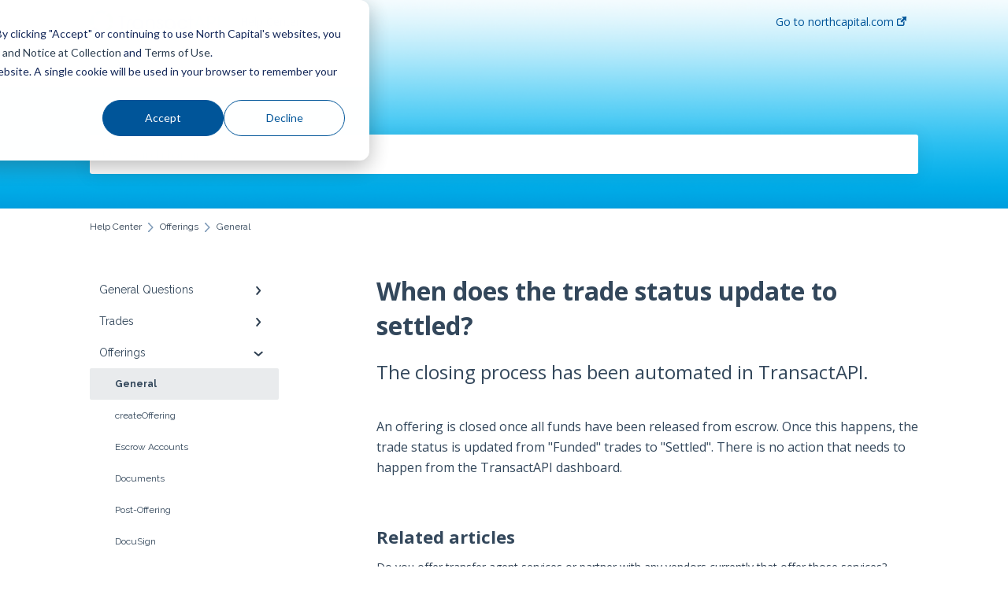

--- FILE ---
content_type: text/html; charset=UTF-8
request_url: https://support.northcapital.com/knowledge/when-does-a-fu
body_size: 9243
content:
<!doctype html><html lang="en"><head>
    
    <meta charset="utf-8">
    
    <title>
      When does the trade status update to settled?
    </title>
    
    <meta name="description" content="The closing process has been automated in TransactAPI.">
    <meta name="viewport" content="width=device-width, initial-scale=1">

    <script src="/hs/hsstatic/jquery-libs/static-1.1/jquery/jquery-1.7.1.js"></script>
<script>hsjQuery = window['jQuery'];</script>
    <meta property="og:description" content="The closing process has been automated in TransactAPI.">
    <meta property="og:title" content="When does the trade status update to settled?">
    <meta name="twitter:description" content="The closing process has been automated in TransactAPI.">
    <meta name="twitter:title" content="When does the trade status update to settled?">

    

    
    <link rel="stylesheet" href="/hs/hsstatic/ContentIcons/static-1.198/fontawesome/5.0.10/css/fontawesome-all.min.css">
<style>
a.cta_button{-moz-box-sizing:content-box !important;-webkit-box-sizing:content-box !important;box-sizing:content-box !important;vertical-align:middle}.hs-breadcrumb-menu{list-style-type:none;margin:0px 0px 0px 0px;padding:0px 0px 0px 0px}.hs-breadcrumb-menu-item{float:left;padding:10px 0px 10px 10px}.hs-breadcrumb-menu-divider:before{content:'›';padding-left:10px}.hs-featured-image-link{border:0}.hs-featured-image{float:right;margin:0 0 20px 20px;max-width:50%}@media (max-width: 568px){.hs-featured-image{float:none;margin:0;width:100%;max-width:100%}}.hs-screen-reader-text{clip:rect(1px, 1px, 1px, 1px);height:1px;overflow:hidden;position:absolute !important;width:1px}
</style>

<style>
  @font-face {
    font-family: "Raleway";
    font-weight: 400;
    font-style: normal;
    font-display: swap;
    src: url("/_hcms/googlefonts/Raleway/regular.woff2") format("woff2"), url("/_hcms/googlefonts/Raleway/regular.woff") format("woff");
  }
  @font-face {
    font-family: "Raleway";
    font-weight: 700;
    font-style: normal;
    font-display: swap;
    src: url("/_hcms/googlefonts/Raleway/700.woff2") format("woff2"), url("/_hcms/googlefonts/Raleway/700.woff") format("woff");
  }
  @font-face {
    font-family: "Open Sans";
    font-weight: 400;
    font-style: normal;
    font-display: swap;
    src: url("/_hcms/googlefonts/Open_Sans/regular.woff2") format("woff2"), url("/_hcms/googlefonts/Open_Sans/regular.woff") format("woff");
  }
  @font-face {
    font-family: "Open Sans";
    font-weight: 700;
    font-style: normal;
    font-display: swap;
    src: url("/_hcms/googlefonts/Open_Sans/700.woff2") format("woff2"), url("/_hcms/googlefonts/Open_Sans/700.woff") format("woff");
  }
</style>

    

    
<!--  Added by GoogleTagManager integration -->
<script>
var _hsp = window._hsp = window._hsp || [];
window.dataLayer = window.dataLayer || [];
function gtag(){dataLayer.push(arguments);}

var useGoogleConsentModeV2 = true;
var waitForUpdateMillis = 1000;



var hsLoadGtm = function loadGtm() {
    if(window._hsGtmLoadOnce) {
      return;
    }

    if (useGoogleConsentModeV2) {

      gtag('set','developer_id.dZTQ1Zm',true);

      gtag('consent', 'default', {
      'ad_storage': 'denied',
      'analytics_storage': 'denied',
      'ad_user_data': 'denied',
      'ad_personalization': 'denied',
      'wait_for_update': waitForUpdateMillis
      });

      _hsp.push(['useGoogleConsentModeV2'])
    }

    (function(w,d,s,l,i){w[l]=w[l]||[];w[l].push({'gtm.start':
    new Date().getTime(),event:'gtm.js'});var f=d.getElementsByTagName(s)[0],
    j=d.createElement(s),dl=l!='dataLayer'?'&l='+l:'';j.async=true;j.src=
    'https://www.googletagmanager.com/gtm.js?id='+i+dl;f.parentNode.insertBefore(j,f);
    })(window,document,'script','dataLayer','GTM-MXK86VD');

    window._hsGtmLoadOnce = true;
};

_hsp.push(['addPrivacyConsentListener', function(consent){
  if(consent.allowed || (consent.categories && consent.categories.analytics)){
    hsLoadGtm();
  }
}]);

</script>

<!-- /Added by GoogleTagManager integration -->

    <link rel="canonical" href="https://support.northcapital.com/knowledge/when-does-a-fu">


<meta property="og:url" content="https://support.northcapital.com/knowledge/when-does-a-fu">
<meta http-equiv="content-language" content="en">



    
      <link rel="shortcut icon" href="https://support.northcapital.com/hubfs/favicon-16x16%20(3).png">
    
    <link href="//7052064.fs1.hubspotusercontent-na1.net/hubfs/7052064/hub_generated/template_assets/DEFAULT_ASSET/1766173818330/template_main.css" rel="stylesheet">
    <link href="//7052064.fs1.hubspotusercontent-na1.net/hubfs/7052064/hub_generated/template_assets/DEFAULT_ASSET/1766173814229/template__support-form.min.css" rel="stylesheet">
    <script type="text/javascript" src="//7052064.fs1.hubspotusercontent-na1.net/hubfs/7052064/hub_generated/template_assets/DEFAULT_ASSET/1766173816498/template_kbdom.min.js"></script>
    <style type="text/css" data-preview-theme="true">
      .kb-article, .kb-search__suggestions__article-content, .kb-search-results__description {
        font-family: 'Open Sans';
      }
      h1, h2, h3, h3 a, h4, h4 a, h5, h6, .kb__text-link, .kb__text-link-small, .kb-header, .kb-sticky-footer,
      .kb-search__suggestions__article-title, .kb-search-results__title,
      #hs_form_target_kb_support_form input.hs-button, #hs_form_target_kb_support_form label, input, select, textarea, #hs_form_target_kb_support_form .hs-field-desc, #hs_form_target_kb_support_form .hs-richtext p {
        font-family: 'Open Sans';
      }
      a,
      .kb-search__suggestions__breadcrumb,
      .kb-header__nav .kbui-dropdown__link {
        color: #2d3e50;
      }
      .kb-header,
      .kb-header a,
      .kb-header button.kb-button--link {
        color: #005599;
      }
      .kb-header svg * {
        fill: #005599;
      }
      .kb-search-section {
        background-color: #ffffff;
      }
      .kb-search-section__title {
        color: #ffffff;
      }
      .kb-search-section-with-image {
        background-image: url(https://support.northcapital.com/hubfs/KnowledgeBaseBackground-1.png);
        background-size: cover;
        color: #ffffff;
        position: relative;
      }
      .kb-search-section-with-gradient {
        background-color: ;
        background-image: linear-gradient(180deg, #ffffff 0%, transparent 97%);
      }
      .kb-mobile-search-section {
        background-color: #ffffff;
      }
      .kb-search__suggestions a:hover,
      .kb-search__suggestions a:focus,
      .kb-category-menu li.active > a,
      .kb-category-menu li > a:hover {
        background-color: rgba(45, 62, 80, .1);
      }
      .kb-theme--cards .kb-category-menu li.active > a,
      .kb-theme--cards .kb-category-menu li > a:hover {
        background-color: transparent;
      }
      .kb-breadcrumbs > ol > li > span,
      .kb-breadcrumbs > ol > li > a > span,
      .kb-breadcrumbs > .kb-breadcrumbs__mobile-back a {
        font-family: 'Raleway';
      }
      .kb-breadcrumbs__arrow--left * {
        fill: #2d3e50
      }
      .kb-sidebar .kb-category-menu a,
      .kb-mobile-menu .kb-mobile-menu__current-page,
      .kb-mobile-menu ul > li > a {
        font-family: 'Raleway';
      }
      .kb-header__logo img {
        max-height: 30px;
      }
      .kb-footer__logo img {
        max-height: 24px;
      }
      /* SVG SUPPORT */
      .kb-header__logo img[src$=".svg"] {
        height: 30px;
      }
      .kb-footer__logo img[src$=".svg"] {
        height: 24px;
      }
      /* MOBILE STYLES */
      .kb-mobile-menu,
      .kb-mobile-search__bar {
        background-color: #ffffff;
      }
      .kb-mobile-menu a,
      .kb-mobile-menu__current-page,
      .kb-mobile-search__input,
      .kb-search--open .kb-mobile-search__input {
        color: #111111
      }
      .kb-mobile-search__input::-webkit-input-placeholder {
        color: #111111
      }
      .kb-mobile-search__input::-moz-placeholder {
        color: #111111
      }
      .kb-mobile-search__input:-ms-input-placeholder {
        color: #111111
      }
      .kb-mobile-search__input:-moz-placeholder {
        color: #111111
      }
      .kb-mobile-search__mag * {
        fill: #111111
      }
      .kb-mobile-menu__arrow *,
      .kb-mobile-search__close * {
        stroke: #111111
      }
      @media (max-width: 767px) {
        .kb-header__nav {
          background-color: #ffffff
        }
        .kb-header,
        .kb-header a {
          color: #111111;
        }
        .kb-header svg * {
          fill: #111111;
        }
        .kb-theme--content.kb-page--index .kb-header__nav-toggle svg *,
        .kb-theme--content.kb-page--index .kb-header__nav-close svg *,
        .kb-theme--tiles.kb-page--index .kb-header__nav-toggle svg *,
        .kb-theme--tiles.kb-page--index .kb-header__nav-close svg *,
        .kb-theme--minimal .kb-header__nav-toggle svg *,
        .kb-theme--minimal .kb-header__nav-close svg *,
        .kb-theme--cards .kb-header__nav-toggle svg *,
        .kb-theme--cards .kb-header__nav-close svg *,
        .kb-theme--default .kb-header__nav-toggle svg *,
        .kb-theme--default .kb-header__nav-close svg * {
          fill: #005599;
        }
      }
    </style>
  <meta name="generator" content="HubSpot"></head>
  <body class="kb-theme--content ">
<!--  Added by GoogleTagManager integration -->
<noscript><iframe src="https://www.googletagmanager.com/ns.html?id=GTM-MXK86VD" height="0" width="0" style="display:none;visibility:hidden"></iframe></noscript>

<!-- /Added by GoogleTagManager integration -->

    <header>
      
      
  

  

  

  <div class="kb-header" data-preview-id="kb-header">
    <div class="kb-header-inner" id="kb-header">
      <div class="kb-header__logo">
        
          <a href="//support.northcapital.com/knowledge">
            <img src="https://support.northcapital.com/hs-fs/hubfs/TransactAPI%20logo%20(1).png?height=120&amp;name=TransactAPI%20logo%20(1).png" alt="company logo">
          </a>
        
      </div>
      <a class="kb-header__title" href="/knowledge">
        Help Center
      </a>
      <nav id="kb-header__nav" class="kb-header__nav" role="navigation">
        <ul>
          
          
            
<li class="kb-header__company-website-link">
  <a href="https://www.northcapital.com/" target="_blank" rel="noopener">
    Go to northcapital.com
    <svg width="12" height="12" xmlns="http://www.w3.org/2000/svg">
      <path d="M8.11 10.223V7.0472l1.308-1.3077v4.4835c0 .9323-.7628 1.6952-1.6953 1.6952H1.6952C.7628 11.9182 0 11.1553 0 10.223V4.1955C0 3.2628.7628 2.5 1.6952 2.5h4.4833L4.8707 3.8082H1.6952c-.2099 0-.3872.1771-.3872.3873v6.0275c0 .2098.1773.387.3872.387h6.0275c.21 0 .3873-.1772.3873-.387zM5.9428.4417L12.0137 0l-.442 6.0708L9.6368 4.136 6.0925 7.68 4.3333 5.9207l3.544-3.5442L5.9428.4417z" fill="#2d3e50" />
    </svg>
  </a>
</li>

          
          
          
          
        </ul>
      </nav>
      
      <div class="kb-header__nav-controls-container">
        <button id="kb-header__close-target" class="kb-header__nav-close" role="button" aria-label="Close main navigation menu" aria-controls="kb-header__nav kb-header__langs-nav">
          <span class="kb-icon close" aria-hidden="true">
            <svg width="16" height="17" xmlns="http://www.w3.org/2000/svg">
              <g fill="#2D3E50" fill-rule="nonzero">
                <path d="M15.07107 1.42893c.59587.59588.88893 1.23239.0505 2.07081L2.99975 15.62158c-.83842.83842-1.48089.5394-2.0708-.05051C.33305 14.97519.04 14.33868.87841 13.50026L13.00026 1.37842c.83842-.83842 1.48089-.5394 2.0708.05051z" />
                <path d="M15.07107 15.57107c-.59588.59587-1.23239.88893-2.07081.0505L.87842 3.49975C.04 2.66132.33902 2.01885.92893 1.42894 1.52481.83305 2.16132.54 2.99974 1.37841l12.12184 12.12184c.83842.83842.5394 1.48089-.05051 2.0708z" />
              </g>
            </svg>
          </span>
        </button>
        
        <button id="kb-header__main-nav-target" class="kb-header__nav-toggle" role="button" aria-label="Open main navigation menu" aria-controls="kb-header__nav">
          <span class="kb-icon menu">
            <svg width="25" height="17" xmlns="http://www.w3.org/2000/svg">
              <g fill="#2D3E50" fill-rule="nonzero">
                <path d="M24.56897 2.295c0 .85-.2931 1.513-1.72414 1.513H2.15517C.72414 3.808.43103 3.1365.43103 2.295c0-.85.2931-1.513 1.72414-1.513h20.68966c1.43103 0 1.72414.6715 1.72414 1.513zM24.56897 8.8315c0 .85-.2931 1.513-1.72414 1.513H2.15517c-1.43103 0-1.72414-.6715-1.72414-1.513 0-.85.2931-1.513 1.72414-1.513h20.68966c1.43103 0 1.72414.6715 1.72414 1.513zM24.56897 15.3595c0 .85-.2931 1.513-1.72414 1.513H2.15517c-1.43103 0-1.72414-.6715-1.72414-1.513 0-.85.2931-1.513 1.72414-1.513h20.68966c1.43103 0 1.72414.6715 1.72414 1.513z" />
              </g>
            </svg>
          </span>
        </button>
    </div>
    </div>
  </div>
  <!-- Mobile Menu -->
  <div class="kb-mobile-search-section">
    <div class="kb-mobile-header">
      <div class="kb-mobile-menu">
        <div class="kb-mobile-menu__current-page">
          
            
              
                
              
                
              
                
              
                
              
                
              
                
              
                
              
                
              
                
              
                
              
                
              
            
          
            
              
                
              
                
              
                
              
                
              
                
              
                
              
                
              
            
          
            
              
                
                General
                
              
                
              
                
              
                
              
                
              
                
              
            
          
            
              
                
              
                
              
                
              
                
              
            
          
            
              
                
              
                
              
                
              
            
          
            
              
                
              
                
              
                
              
                
              
                
              
            
          
            
              
                
              
                
              
                
              
            
          
            
              
                
              
                
              
            
          
            
              
                
              
            
          
            
              
                
              
                
              
            
          
          <svg class="kb-mobile-menu__arrow" width="12" height="7" xmlns="http://www.w3.org/2000/svg">
            <path d="M10.6817 1.6816l-4.5364 4-4.5364-3.9315" stroke="#00A38D" stroke-width="2" fill="none" fill-rule="evenodd" stroke-linecap="round" stroke-linejoin="round" />
          </svg>
        </div>
        <ul>
          
          <li>
            
            
            <a href="/knowledge/general-questions">
              General Questions
            </a>
            <ul>
              
              
              
              <li>
                <a href="/knowledge/general-questions#going-live-production">
                  Going Live (Production)
                </a>
              </li>
              
              
              
              <li>
                <a href="/knowledge/general-questions#uploading-documents">
                  Uploading Documents
                </a>
              </li>
              
              
              
              <li>
                <a href="/knowledge/general-questions#system-notifications">
                  System Notifications
                </a>
              </li>
              
              
              
              <li>
                <a href="/knowledge/general-questions#user-access">
                  User Access
                </a>
              </li>
              
              
              
              <li>
                <a href="/knowledge/general-questions#north-capital-private-securities">
                  North Capital Private Securities
                </a>
              </li>
              
              
              
              <li>
                <a href="/knowledge/general-questions#developer-keys">
                  Developer Keys
                </a>
              </li>
              
              
              
              <li>
                <a href="/knowledge/general-questions#workflows">
                  Workflows
                </a>
              </li>
              
              
              
              <li>
                <a href="/knowledge/general-questions#api-error-messages">
                  API Error Messages
                </a>
              </li>
              
              
              
              <li>
                <a href="/knowledge/general-questions#webhooks">
                  Webhooks
                </a>
              </li>
              
              
              
              <li>
                <a href="/knowledge/general-questions#billing">
                  Billing
                </a>
              </li>
              
              
              
              <li>
                <a href="/knowledge/general-questions#security">
                  Security
                </a>
              </li>
              
            </ul>
          </li>
          
          <li>
            
            
            <a href="/knowledge/trades">
              Trades
            </a>
            <ul>
              
              
              
              <li>
                <a href="/knowledge/trades#general">
                  General
                </a>
              </li>
              
              
              
              <li>
                <a href="/knowledge/trades#documents">
                  Documents
                </a>
              </li>
              
              
              
              <li>
                <a href="/knowledge/trades#docusign">
                  DocuSign
                </a>
              </li>
              
              
              
              <li>
                <a href="/knowledge/trades#statuses">
                  Statuses
                </a>
              </li>
              
              
              
              <li>
                <a href="/knowledge/trades#trade-types">
                  Trade Types
                </a>
              </li>
              
              
              
              <li>
                <a href="/knowledge/trades#wire-transfers">
                  Wire Transfers
                </a>
              </li>
              
              
              
              <li>
                <a href="/knowledge/trades#payment-processing">
                  Payment Processing
                </a>
              </li>
              
            </ul>
          </li>
          
          <li class="active open">
            
            
            <a href="/knowledge/offerings">
              Offerings
            </a>
            <ul>
              
              
              
              <li class="active">
                <a href="/knowledge/offerings#general">
                  General
                </a>
              </li>
              
              
              
              <li>
                <a href="/knowledge/offerings#createoffering">
                  createOffering
                </a>
              </li>
              
              
              
              <li>
                <a href="/knowledge/offerings#escrow-accounts">
                  Escrow Accounts
                </a>
              </li>
              
              
              
              <li>
                <a href="/knowledge/offerings#documents">
                  Documents
                </a>
              </li>
              
              
              
              <li>
                <a href="/knowledge/offerings#post-offering">
                  Post-Offering
                </a>
              </li>
              
              
              
              <li>
                <a href="/knowledge/offerings#docusign">
                  DocuSign
                </a>
              </li>
              
            </ul>
          </li>
          
          <li>
            
            
            <a href="/knowledge/accounts-parties">
              Accounts &amp; Parties
            </a>
            <ul>
              
              
              
              <li>
                <a href="/knowledge/accounts-parties#general">
                  General
                </a>
              </li>
              
              
              
              <li>
                <a href="/knowledge/accounts-parties#accreditation-verification">
                  Accreditation Verification
                </a>
              </li>
              
              
              
              <li>
                <a href="/knowledge/accounts-parties#compliance">
                  Compliance
                </a>
              </li>
              
              
              
              <li>
                <a href="/knowledge/accounts-parties#kyc-aml">
                  KYC &amp; AML
                </a>
              </li>
              
            </ul>
          </li>
          
          <li>
            
            
            <a href="/knowledge/technology-solutions">
              Technology Solutions
            </a>
            <ul>
              
              
              
              <li>
                <a href="/knowledge/technology-solutions#directaccreditation-button">
                  DirectAccreditation Button
                </a>
              </li>
              
              
              
              <li>
                <a href="/knowledge/technology-solutions#directinvest-button">
                  DirectInvest Button
                </a>
              </li>
              
              
              
              <li>
                <a href="/knowledge/technology-solutions#marketplace-as-a-service">
                  Marketplace-as-a-Service
                </a>
              </li>
              
            </ul>
          </li>
          
          <li>
            
            
            <a href="/knowledge/north-capital-escrow-services">
              North Capital Escrow Services
            </a>
            <ul>
              
              
              
              <li>
                <a href="/knowledge/north-capital-escrow-services#connecting-to-transactapi">
                  Connecting to TransactAPI
                </a>
              </li>
              
              
              
              <li>
                <a href="/knowledge/north-capital-escrow-services#accessing-escrow-accounts">
                  Accessing Escrow Accounts
                </a>
              </li>
              
              
              
              <li>
                <a href="/knowledge/north-capital-escrow-services#escrow-raises">
                  Escrow Raises
                </a>
              </li>
              
              
              
              <li>
                <a href="/knowledge/north-capital-escrow-services#escrow-closings-disbursing-funds">
                  Escrow Closings (Disbursing Funds)
                </a>
              </li>
              
              
              
              <li>
                <a href="/knowledge/north-capital-escrow-services#refunds-and-failed-raises">
                  Refunds and Failed Raises
                </a>
              </li>
              
            </ul>
          </li>
          
          <li>
            
            
            <a href="/knowledge/payments">
              Payments
            </a>
            <ul>
              
              
              
              <li>
                <a href="/knowledge/payments#custody">
                  Custody
                </a>
              </li>
              
              
              
              <li>
                <a href="/knowledge/payments#ach-transfers">
                  ACH Transfers
                </a>
              </li>
              
              
              
              <li>
                <a href="/knowledge/payments#credit-card-transactions">
                  Credit Card Transactions
                </a>
              </li>
              
            </ul>
          </li>
          
          <li>
            
            
            <a href="/knowledge/north-capital-custody-services">
              North Capital Custody Services
            </a>
            <ul>
              
              
              
              <li>
                <a href="/knowledge/north-capital-custody-services#account-opening">
                  Account Opening
                </a>
              </li>
              
              
              
              <li>
                <a href="/knowledge/north-capital-custody-services#updating-my-account">
                  Updating My Account
                </a>
              </li>
              
            </ul>
          </li>
          
          <li>
            
            
            <a href="/knowledge/api-keys">
              API Keys
            </a>
            <ul>
              
              
              
              <li>
                <a href="/knowledge/api-keys#api-keys">
                  API Keys
                </a>
              </li>
              
            </ul>
          </li>
          
          <li>
            
            
            <a href="/knowledge/opera">
              Opera
            </a>
            <ul>
              
              
              
              <li>
                <a href="/knowledge/opera#login">
                  Login
                </a>
              </li>
              
              
              
              <li>
                <a href="/knowledge/opera#webhooks">
                  Webhooks
                </a>
              </li>
              
            </ul>
          </li>
          
        </ul>
      </div>
      <div class="kb-mobile-search kb-search" kb-language-tag="en" kb-group-id="26456041132">
        <div class="kb-mobile-search__placeholder"></div>
        <div class="kb-mobile-search__box">
          <div class="kb-mobile-search__bar">
            <svg class="kb-mobile-search__mag" width="15" height="15" xmlns="http://www.w3.org/2000/svg">
              <path d="M14.02 12.672l-3.64-3.64a5.687 5.687 0 0 0 1.06-3.312A5.726 5.726 0 0 0 5.72 0 5.726 5.726 0 0 0 0 5.72a5.726 5.726 0 0 0 5.72 5.72 5.687 5.687 0 0 0 3.311-1.06l3.641 3.64a.95.95 0 0 0 1.348 0 .953.953 0 0 0 0-1.348zm-8.3-3.139a3.813 3.813 0 1 1 0-7.626 3.813 3.813 0 0 1 0 7.626z" fill="#4A4A4A" fill-rule="evenodd" />
            </svg>
            <form action="/knowledge/kb-search-results">
              <input type="text" class="kb-mobile-search__input kb-search__input" name="term" autocomplete="off" placeholder="Search for answers">
              <input type="hidden" name="ref" value="48810142593">
            </form>
            <svg class="kb-mobile-search__close" width="14" height="14" xmlns="http://www.w3.org/2000/svg">
              <g stroke="#4A4A4A" stroke-width="2" fill="none" fill-rule="evenodd" stroke-linecap="round" stroke-linejoin="round">
                <path d="M1 12.314L12.314 1M12.314 12.314L1 1" />
              </g>
            </svg>
          </div>
          <ul class="kb-search__suggestions"></ul>
        </div>
      </div>
    </div>
  </div>

  <script>
    kbDom.whenReady(function() {
          // Mobile Nav Menu
          var mobileToggle = function() {
            var navMenuOpen = document.getElementById('kb-header__main-nav-target');
            var langNavOpen = document.getElementById('kb-header__langs-nav-target');
            var navClose = document.getElementById('kb-header__close-target');

            navMenuOpen.addEventListener('click',function() {
              document.body.classList.toggle('kb-header__main-nav-open');
            });

            if (langNavOpen) {
            langNavOpen.addEventListener('click',function() {
              document.body.classList.toggle('kb-header__lang-nav-open');
            });
            }

            navClose.addEventListener('click',function() {
              document.body.classList.remove('kb-header__main-nav-open');
              document.body.classList.remove('kb-header__lang-nav-open');
            });

          };
          window.addEventListener('click', mobileToggle);
          mobileToggle();

      kbDom.initDropdown(document.querySelector('[data-kbui-dropdown-contents="lang-switcher"]'))

      // Mobile Cat Menu
      document.querySelector('.kb-mobile-menu__current-page').addEventListener('click',function() {
        document.querySelector('.kb-mobile-header').classList.toggle('menu-open');
      });
      document.querySelector('.kb-mobile-search__mag').addEventListener('click',function() {
        document.querySelector('.kb-mobile-header').classList.toggle('search-open');
        if (document.querySelector('.kb-mobile-header').classList.contains('search-open')) {
          document.querySelector('.kb-mobile-search__input').focus();
        }
      });
      document.querySelector('.kb-mobile-search__close').addEventListener('click',function() {
        document.querySelector('.kb-mobile-header').classList.remove('search-open');
      });
    });
  </script>
      
<div class="kb-search-section kb-search-section--narrow kb-search-section-with-image  ">
  <div class="kb-search-section__content content-container">
    <div class="kb-search" kb-language-tag="en" kb-group-id="26456041132">
      <div class="kb-search__placeholder"></div>
      <div class="kb-search__box">
        <div class="kb-search__bar">
          <svg class="kb-search__mag" width="15" height="15" xmlns="http://www.w3.org/2000/svg">
            <path d="M14.02 12.672l-3.64-3.64a5.687 5.687 0 0 0 1.06-3.312A5.726 5.726 0 0 0 5.72 0 5.726 5.726 0 0 0 0 5.72a5.726 5.726 0 0 0 5.72 5.72 5.687 5.687 0 0 0 3.311-1.06l3.641 3.64a.95.95 0 0 0 1.348 0 .953.953 0 0 0 0-1.348zm-8.3-3.139a3.813 3.813 0 1 1 0-7.626 3.813 3.813 0 0 1 0 7.626z" fill="#4A4A4A" fill-rule="evenodd" />
          </svg>
          <form action="/knowledge/kb-search-results">
            <input type="text" class="kb-search__input" name="term" autocomplete="off" placeholder="Search for answers" required>
          </form>
          <svg class="kb-search__close" width="14" height="14" xmlns="http://www.w3.org/2000/svg">
            <g stroke="#4A4A4A" stroke-width="2" fill="none" fill-rule="evenodd" stroke-linecap="round" stroke-linejoin="round">
              <path d="M1 12.314L12.314 1M12.314 12.314L1 1" />
            </g>
          </svg>
        </div>
        <ul class="kb-search__suggestions"></ul>
      </div>
    </div>
  </div>
</div>
      
    </header>
    <main data-preview-id="kb-article-main">
      
<div class="content-container-outer">
  <div class="content-container">
    
<div class="kb-breadcrumbs">
  <div class="kb-breadcrumbs__mobile-back">
    <svg class="kb-breadcrumbs__arrow kb-breadcrumbs__arrow--left" width="7" height="12" xmlns="http://www.w3.org/2000/svg">
      <path d="M.055 5.7194c.018-.045.0518-.0835.0795-.125.0166-.0255.0322-.052.0489-.0775.007-.011.0116-.024.0216-.034L5.2426.2328c.2877-.3.7662-.3115 1.0685-.026a.7468.7468 0 0 1 .0262 1.0605L1.7954 6l4.5419 4.733a.7462.7462 0 0 1-.0262 1.0601.7563.7563 0 0 1-.5214.207.7568.7568 0 0 1-.547-.2325L.205 6.5174c-.01-.0105-.0146-.023-.0216-.0345-.0167-.025-.0323-.0515-.0489-.077-.0277-.0415-.0615-.08-.0796-.125-.0186-.0455-.0222-.0935-.0312-.141C.0147 6.0934 0 6.0474 0 5.9999c0-.047.0146-.093.0237-.1395.009-.0475.0126-.096.0312-.141" fill="#7C98B6" fill-rule="evenodd" />
    </svg>
    <a href="/knowledge">Back to home</a>
  </div>
  <ol itemscope itemtype="http://schema.org/BreadcrumbList">
    <li itemprop="itemListElement" itemscope itemtype="http://schema.org/ListItem">
      <a itemprop="item" href="/knowledge">
        <span itemprop="name">Help Center</span>
      </a>
      <meta itemprop="position" content="1">
    </li>
    
      
        
      
        
      
        
          <svg class="kb-breadcrumbs__arrow kb-breadcrumbs__arrow--right" width="7" height="12" xmlns="http://www.w3.org/2000/svg">
            <path d="M6.4905 5.7194c-.018-.045-.0518-.0835-.0795-.125-.0167-.0255-.0323-.052-.049-.0775-.007-.011-.0115-.024-.0216-.034L1.3028.2328c-.2876-.3-.7662-.3115-1.0684-.026a.7468.7468 0 0 0-.0262 1.0605L4.75 6l-4.542 4.733a.7462.7462 0 0 0 .0263 1.0601.7563.7563 0 0 0 .5213.207.7568.7568 0 0 0 .5471-.2325l5.0376-5.2501c.0101-.0105.0146-.023.0217-.0345.0166-.025.0322-.0515.0489-.077.0277-.0415.0614-.08.0795-.125.0187-.0455.0222-.0935.0313-.141.009-.0465.0237-.0925.0237-.14 0-.047-.0147-.093-.0237-.1395-.009-.0475-.0126-.096-.0313-.141" fill="#7C98B6" fill-rule="evenodd" />
          </svg>
          <li itemprop="itemListElement" itemscope itemtype="http://schema.org/ListItem">
            
              
              
              <a itemprop="item" href="/knowledge/offerings">
                  <span itemprop="name">Offerings</span>
              </a>
            
            <meta itemprop="position" content="2">
          </li>
          
            
              
                <svg class="kb-breadcrumbs__arrow kb-breadcrumbs__arrow--right" width="7" height="12" xmlns="http://www.w3.org/2000/svg">
                  <path d="M6.4905 5.7194c-.018-.045-.0518-.0835-.0795-.125-.0167-.0255-.0323-.052-.049-.0775-.007-.011-.0115-.024-.0216-.034L1.3028.2328c-.2876-.3-.7662-.3115-1.0684-.026a.7468.7468 0 0 0-.0262 1.0605L4.75 6l-4.542 4.733a.7462.7462 0 0 0 .0263 1.0601.7563.7563 0 0 0 .5213.207.7568.7568 0 0 0 .5471-.2325l5.0376-5.2501c.0101-.0105.0146-.023.0217-.0345.0166-.025.0322-.0515.0489-.077.0277-.0415.0614-.08.0795-.125.0187-.0455.0222-.0935.0313-.141.009-.0465.0237-.0925.0237-.14 0-.047-.0147-.093-.0237-.1395-.009-.0475-.0126-.096-.0313-.141" fill="#7C98B6" fill-rule="evenodd" />
                </svg>
                <li itemprop="itemListElement" itemscope itemtype="http://schema.org/ListItem">
                  <span itemprop="name">General</span>
                  <meta itemprop="position" content="3">
                </li>
              
            
              
            
              
            
              
            
              
            
              
            
          
        
      
        
      
        
      
        
      
        
      
        
      
        
      
        
      
    
  </ol>
</div>
    <div class="main-body">
      <div class="kb-sidebar">
        
<div class="kb-category-menu">
  <ul>
    
    <li>
        
        
      <a href="/knowledge/general-questions">
        <div class="kb-category-menu-option" data-id="43613756708">
          <span class="kb-category-menu-option__color-bar" style="background-color: #2d3e50;"></span>
          General Questions
        </div>
        
        <div>
          <svg width="12" height="7" xmlns="http://www.w3.org/2000/svg">
            <path d="M10.6817 1.6816l-4.5364 4-4.5364-3.9315" stroke="#2d3e50" stroke-width="2" fill="none" fill-rule="evenodd" stroke-linecap="round" stroke-linejoin="round" />
          </svg>
        </div>
        
      </a>
      <ul>
        
        <li data-id="43613756711">
          
          
          <a href="/knowledge/general-questions#going-live-production">
            <span class="kb-category-menu-option__color-bar" style="background-color: #2d3e50;"></span>
            Going Live (Production)
          </a>
        </li>
        
        <li data-id="43717903382">
          
          
          <a href="/knowledge/general-questions#uploading-documents">
            <span class="kb-category-menu-option__color-bar" style="background-color: #2d3e50;"></span>
            Uploading Documents
          </a>
        </li>
        
        <li data-id="43796422810">
          
          
          <a href="/knowledge/general-questions#system-notifications">
            <span class="kb-category-menu-option__color-bar" style="background-color: #2d3e50;"></span>
            System Notifications
          </a>
        </li>
        
        <li data-id="44639913278">
          
          
          <a href="/knowledge/general-questions#user-access">
            <span class="kb-category-menu-option__color-bar" style="background-color: #2d3e50;"></span>
            User Access
          </a>
        </li>
        
        <li data-id="45113314319">
          
          
          <a href="/knowledge/general-questions#north-capital-private-securities">
            <span class="kb-category-menu-option__color-bar" style="background-color: #2d3e50;"></span>
            North Capital Private Securities
          </a>
        </li>
        
        <li data-id="47105748839">
          
          
          <a href="/knowledge/general-questions#developer-keys">
            <span class="kb-category-menu-option__color-bar" style="background-color: #2d3e50;"></span>
            Developer Keys
          </a>
        </li>
        
        <li data-id="64103265676">
          
          
          <a href="/knowledge/general-questions#workflows">
            <span class="kb-category-menu-option__color-bar" style="background-color: #2d3e50;"></span>
            Workflows
          </a>
        </li>
        
        <li data-id="64284819868">
          
          
          <a href="/knowledge/general-questions#api-error-messages">
            <span class="kb-category-menu-option__color-bar" style="background-color: #2d3e50;"></span>
            API Error Messages
          </a>
        </li>
        
        <li data-id="65458986056">
          
          
          <a href="/knowledge/general-questions#webhooks">
            <span class="kb-category-menu-option__color-bar" style="background-color: #2d3e50;"></span>
            Webhooks
          </a>
        </li>
        
        <li data-id="154336244120">
          
          
          <a href="/knowledge/general-questions#billing">
            <span class="kb-category-menu-option__color-bar" style="background-color: #2d3e50;"></span>
            Billing
          </a>
        </li>
        
        <li data-id="156959143843">
          
          
          <a href="/knowledge/general-questions#security">
            <span class="kb-category-menu-option__color-bar" style="background-color: #2d3e50;"></span>
            Security
          </a>
        </li>
        
      </ul>
    </li>
    
    <li>
        
        
      <a href="/knowledge/trades">
        <div class="kb-category-menu-option" data-id="43635827007">
          <span class="kb-category-menu-option__color-bar" style="background-color: #2d3e50;"></span>
          Trades
        </div>
        
        <div>
          <svg width="12" height="7" xmlns="http://www.w3.org/2000/svg">
            <path d="M10.6817 1.6816l-4.5364 4-4.5364-3.9315" stroke="#2d3e50" stroke-width="2" fill="none" fill-rule="evenodd" stroke-linecap="round" stroke-linejoin="round" />
          </svg>
        </div>
        
      </a>
      <ul>
        
        <li data-id="47106808341">
          
          
          <a href="/knowledge/trades#general">
            <span class="kb-category-menu-option__color-bar" style="background-color: #2d3e50;"></span>
            General
          </a>
        </li>
        
        <li data-id="43716176046">
          
          
          <a href="/knowledge/trades#documents">
            <span class="kb-category-menu-option__color-bar" style="background-color: #2d3e50;"></span>
            Documents
          </a>
        </li>
        
        <li data-id="43716320824">
          
          
          <a href="/knowledge/trades#docusign">
            <span class="kb-category-menu-option__color-bar" style="background-color: #2d3e50;"></span>
            DocuSign
          </a>
        </li>
        
        <li data-id="43636074003">
          
          
          <a href="/knowledge/trades#statuses">
            <span class="kb-category-menu-option__color-bar" style="background-color: #2d3e50;"></span>
            Statuses
          </a>
        </li>
        
        <li data-id="46076632223">
          
          
          <a href="/knowledge/trades#trade-types">
            <span class="kb-category-menu-option__color-bar" style="background-color: #2d3e50;"></span>
            Trade Types
          </a>
        </li>
        
        <li data-id="47105749022">
          
          
          <a href="/knowledge/trades#wire-transfers">
            <span class="kb-category-menu-option__color-bar" style="background-color: #2d3e50;"></span>
            Wire Transfers
          </a>
        </li>
        
        <li data-id="65453238840">
          
          
          <a href="/knowledge/trades#payment-processing">
            <span class="kb-category-menu-option__color-bar" style="background-color: #2d3e50;"></span>
            Payment Processing
          </a>
        </li>
        
      </ul>
    </li>
    
    <li class="open">
        
        
      <a href="/knowledge/offerings">
        <div class="kb-category-menu-option" data-id="43241665690">
          <span class="kb-category-menu-option__color-bar" style="background-color: #2d3e50;"></span>
          Offerings
        </div>
        
        <div>
          <svg width="12" height="7" xmlns="http://www.w3.org/2000/svg">
            <path d="M10.6817 1.6816l-4.5364 4-4.5364-3.9315" stroke="#2d3e50" stroke-width="2" fill="none" fill-rule="evenodd" stroke-linecap="round" stroke-linejoin="round" />
          </svg>
        </div>
        
      </a>
      <ul>
        
        <li class="active" data-id="47497444656">
          
          
          <a href="/knowledge/offerings#general">
            <span class="kb-category-menu-option__color-bar" style="background-color: #2d3e50;"></span>
            General
          </a>
        </li>
        
        <li data-id="43241521269">
          
          
          <a href="/knowledge/offerings#createoffering">
            <span class="kb-category-menu-option__color-bar" style="background-color: #2d3e50;"></span>
            createOffering
          </a>
        </li>
        
        <li data-id="43616339321">
          
          
          <a href="/knowledge/offerings#escrow-accounts">
            <span class="kb-category-menu-option__color-bar" style="background-color: #2d3e50;"></span>
            Escrow Accounts
          </a>
        </li>
        
        <li data-id="47597721625">
          
          
          <a href="/knowledge/offerings#documents">
            <span class="kb-category-menu-option__color-bar" style="background-color: #2d3e50;"></span>
            Documents
          </a>
        </li>
        
        <li data-id="65457017524">
          
          
          <a href="/knowledge/offerings#post-offering">
            <span class="kb-category-menu-option__color-bar" style="background-color: #2d3e50;"></span>
            Post-Offering
          </a>
        </li>
        
        <li data-id="157726373020">
          
          
          <a href="/knowledge/offerings#docusign">
            <span class="kb-category-menu-option__color-bar" style="background-color: #2d3e50;"></span>
            DocuSign
          </a>
        </li>
        
      </ul>
    </li>
    
    <li>
        
        
      <a href="/knowledge/accounts-parties">
        <div class="kb-category-menu-option" data-id="43241666148">
          <span class="kb-category-menu-option__color-bar" style="background-color: #2d3e50;"></span>
          Accounts &amp; Parties
        </div>
        
        <div>
          <svg width="12" height="7" xmlns="http://www.w3.org/2000/svg">
            <path d="M10.6817 1.6816l-4.5364 4-4.5364-3.9315" stroke="#2d3e50" stroke-width="2" fill="none" fill-rule="evenodd" stroke-linecap="round" stroke-linejoin="round" />
          </svg>
        </div>
        
      </a>
      <ul>
        
        <li data-id="43718010000">
          
          
          <a href="/knowledge/accounts-parties#general">
            <span class="kb-category-menu-option__color-bar" style="background-color: #2d3e50;"></span>
            General
          </a>
        </li>
        
        <li data-id="43562380074">
          
          
          <a href="/knowledge/accounts-parties#accreditation-verification">
            <span class="kb-category-menu-option__color-bar" style="background-color: #2d3e50;"></span>
            Accreditation Verification
          </a>
        </li>
        
        <li data-id="65457020001">
          
          
          <a href="/knowledge/accounts-parties#compliance">
            <span class="kb-category-menu-option__color-bar" style="background-color: #2d3e50;"></span>
            Compliance
          </a>
        </li>
        
        <li data-id="65457252717">
          
          
          <a href="/knowledge/accounts-parties#kyc-aml">
            <span class="kb-category-menu-option__color-bar" style="background-color: #2d3e50;"></span>
            KYC &amp; AML
          </a>
        </li>
        
      </ul>
    </li>
    
    <li>
        
        
      <a href="/knowledge/technology-solutions">
        <div class="kb-category-menu-option" data-id="65457020831">
          <span class="kb-category-menu-option__color-bar" style="background-color: #2d3e50;"></span>
          Technology Solutions
        </div>
        
        <div>
          <svg width="12" height="7" xmlns="http://www.w3.org/2000/svg">
            <path d="M10.6817 1.6816l-4.5364 4-4.5364-3.9315" stroke="#2d3e50" stroke-width="2" fill="none" fill-rule="evenodd" stroke-linecap="round" stroke-linejoin="round" />
          </svg>
        </div>
        
      </a>
      <ul>
        
        <li data-id="65457020846">
          
          
          <a href="/knowledge/technology-solutions#directaccreditation-button">
            <span class="kb-category-menu-option__color-bar" style="background-color: #2d3e50;"></span>
            DirectAccreditation Button
          </a>
        </li>
        
        <li data-id="65457020936">
          
          
          <a href="/knowledge/technology-solutions#directinvest-button">
            <span class="kb-category-menu-option__color-bar" style="background-color: #2d3e50;"></span>
            DirectInvest Button
          </a>
        </li>
        
        <li data-id="65457020971">
          
          
          <a href="/knowledge/technology-solutions#marketplace-as-a-service">
            <span class="kb-category-menu-option__color-bar" style="background-color: #2d3e50;"></span>
            Marketplace-as-a-Service
          </a>
        </li>
        
      </ul>
    </li>
    
    <li>
        
        
      <a href="/knowledge/north-capital-escrow-services">
        <div class="kb-category-menu-option" data-id="47844567711">
          <span class="kb-category-menu-option__color-bar" style="background-color: #2d3e50;"></span>
          North Capital Escrow Services
        </div>
        
        <div>
          <svg width="12" height="7" xmlns="http://www.w3.org/2000/svg">
            <path d="M10.6817 1.6816l-4.5364 4-4.5364-3.9315" stroke="#2d3e50" stroke-width="2" fill="none" fill-rule="evenodd" stroke-linecap="round" stroke-linejoin="round" />
          </svg>
        </div>
        
      </a>
      <ul>
        
        <li data-id="47844633985">
          
          
          <a href="/knowledge/north-capital-escrow-services#connecting-to-transactapi">
            <span class="kb-category-menu-option__color-bar" style="background-color: #2d3e50;"></span>
            Connecting to TransactAPI
          </a>
        </li>
        
        <li data-id="86113124772">
          
          
          <a href="/knowledge/north-capital-escrow-services#accessing-escrow-accounts">
            <span class="kb-category-menu-option__color-bar" style="background-color: #2d3e50;"></span>
            Accessing Escrow Accounts
          </a>
        </li>
        
        <li data-id="86119334062">
          
          
          <a href="/knowledge/north-capital-escrow-services#escrow-raises">
            <span class="kb-category-menu-option__color-bar" style="background-color: #2d3e50;"></span>
            Escrow Raises
          </a>
        </li>
        
        <li data-id="101719094637">
          
          
          <a href="/knowledge/north-capital-escrow-services#escrow-closings-disbursing-funds">
            <span class="kb-category-menu-option__color-bar" style="background-color: #2d3e50;"></span>
            Escrow Closings (Disbursing Funds)
          </a>
        </li>
        
        <li data-id="155136779609">
          
          
          <a href="/knowledge/north-capital-escrow-services#refunds-and-failed-raises">
            <span class="kb-category-menu-option__color-bar" style="background-color: #2d3e50;"></span>
            Refunds and Failed Raises
          </a>
        </li>
        
      </ul>
    </li>
    
    <li>
        
        
      <a href="/knowledge/payments">
        <div class="kb-category-menu-option" data-id="92083610892">
          <span class="kb-category-menu-option__color-bar" style="background-color: #2d3e50;"></span>
          Payments
        </div>
        
        <div>
          <svg width="12" height="7" xmlns="http://www.w3.org/2000/svg">
            <path d="M10.6817 1.6816l-4.5364 4-4.5364-3.9315" stroke="#2d3e50" stroke-width="2" fill="none" fill-rule="evenodd" stroke-linecap="round" stroke-linejoin="round" />
          </svg>
        </div>
        
      </a>
      <ul>
        
        <li data-id="92819738717">
          
          
          <a href="/knowledge/payments#custody">
            <span class="kb-category-menu-option__color-bar" style="background-color: #2d3e50;"></span>
            Custody
          </a>
        </li>
        
        <li data-id="156904758683">
          
          
          <a href="/knowledge/payments#ach-transfers">
            <span class="kb-category-menu-option__color-bar" style="background-color: #2d3e50;"></span>
            ACH Transfers
          </a>
        </li>
        
        <li data-id="156959143454">
          
          
          <a href="/knowledge/payments#credit-card-transactions">
            <span class="kb-category-menu-option__color-bar" style="background-color: #2d3e50;"></span>
            Credit Card Transactions
          </a>
        </li>
        
      </ul>
    </li>
    
    <li>
        
        
      <a href="/knowledge/north-capital-custody-services">
        <div class="kb-category-menu-option" data-id="154325437815">
          <span class="kb-category-menu-option__color-bar" style="background-color: #2d3e50;"></span>
          North Capital Custody Services
        </div>
        
        <div>
          <svg width="12" height="7" xmlns="http://www.w3.org/2000/svg">
            <path d="M10.6817 1.6816l-4.5364 4-4.5364-3.9315" stroke="#2d3e50" stroke-width="2" fill="none" fill-rule="evenodd" stroke-linecap="round" stroke-linejoin="round" />
          </svg>
        </div>
        
      </a>
      <ul>
        
        <li data-id="154336243859">
          
          
          <a href="/knowledge/north-capital-custody-services#account-opening">
            <span class="kb-category-menu-option__color-bar" style="background-color: #2d3e50;"></span>
            Account Opening
          </a>
        </li>
        
        <li data-id="154335547747">
          
          
          <a href="/knowledge/north-capital-custody-services#updating-my-account">
            <span class="kb-category-menu-option__color-bar" style="background-color: #2d3e50;"></span>
            Updating My Account
          </a>
        </li>
        
      </ul>
    </li>
    
    <li>
        
        
      <a href="/knowledge/api-keys">
        <div class="kb-category-menu-option" data-id="166533266581">
          <span class="kb-category-menu-option__color-bar" style="background-color: #2d3e50;"></span>
          API Keys
        </div>
        
        <div>
          <svg width="12" height="7" xmlns="http://www.w3.org/2000/svg">
            <path d="M10.6817 1.6816l-4.5364 4-4.5364-3.9315" stroke="#2d3e50" stroke-width="2" fill="none" fill-rule="evenodd" stroke-linecap="round" stroke-linejoin="round" />
          </svg>
        </div>
        
      </a>
      <ul>
        
        <li data-id="166541289835">
          
          
          <a href="/knowledge/api-keys#api-keys">
            <span class="kb-category-menu-option__color-bar" style="background-color: #2d3e50;"></span>
            API Keys
          </a>
        </li>
        
      </ul>
    </li>
    
    <li>
        
        
      <a href="/knowledge/opera">
        <div class="kb-category-menu-option" data-id="169792226673">
          <span class="kb-category-menu-option__color-bar" style="background-color: #2d3e50;"></span>
          Opera
        </div>
        
        <div>
          <svg width="12" height="7" xmlns="http://www.w3.org/2000/svg">
            <path d="M10.6817 1.6816l-4.5364 4-4.5364-3.9315" stroke="#2d3e50" stroke-width="2" fill="none" fill-rule="evenodd" stroke-linecap="round" stroke-linejoin="round" />
          </svg>
        </div>
        
      </a>
      <ul>
        
        <li data-id="191524686139">
          
          
          <a href="/knowledge/opera#login">
            <span class="kb-category-menu-option__color-bar" style="background-color: #2d3e50;"></span>
            Login
          </a>
        </li>
        
        <li data-id="193612859181">
          
          
          <a href="/knowledge/opera#webhooks">
            <span class="kb-category-menu-option__color-bar" style="background-color: #2d3e50;"></span>
            Webhooks
          </a>
        </li>
        
      </ul>
    </li>
    
  </ul>
</div>

<script>
  kbDom.whenReady(function() {
    document.querySelectorAll('.kb-category-menu svg').forEach(function(el) {
      el.addEventListener('click', function(e) {
        e.preventDefault();
        var li = kbDom.closest('li', this);
        if (li) {
          li.classList.toggle('open');
        }
      });
    })
  })
</script>
      </div>
      <div class="kb-content">
        



<div class="kb-article tinymce-content">
  <h1><span id="hs_cos_wrapper_name" class="hs_cos_wrapper hs_cos_wrapper_meta_field hs_cos_wrapper_type_text" style="" data-hs-cos-general-type="meta_field" data-hs-cos-type="text">When does the trade status update to settled?</span></h1>
  
    <h2>The closing process has been automated in TransactAPI.</h2>
   <p>An offering is closed once all funds have been released from escrow. Once this happens, the trade status is updated from "Funded" trades to "Settled". There is no action that needs to happen from the TransactAPI dashboard.</p>
</div>

<script>
  kbDom.whenReady(function() {
    var smoothScroll = new smoothAnchorsScrolling();

    var articleSmoothScrolling = function() {
      function scrollToAnchor(state) {
        const anchorId = (state && state.anchorId) || null;
        if (!anchorId) {
          return;
        }
        var anchor = document.querySelector(
          '[id="' + anchorId.substring(1) + '"][data-hs-anchor="true"]'
        );
        smoothScroll.scrollTo(anchor);
      }

      document
        .querySelectorAll('a[href^="#"][rel*="noopener"]')
        .forEach(function(link) {
          // Adding the handler to the click event on each anchor link
          link.addEventListener('click', function(e) {
            e.preventDefault();
            var node = e.currentTarget;
            var targetAnchorId = decodeURI(node.hash);
            var state = { anchorId: targetAnchorId };

            scrollToAnchor(state);
            history.pushState(state, null, node.href);
          });
        });

      window.addEventListener('popstate', function(e) {
        if (e.state !== undefined) {
          scrollToAnchor(e.state);
        }
      });

      (function() {
        var targetAnchorId = decodeURI(window.location.hash);
        var initialState = {
          anchorId: targetAnchorId,
        };
        if (targetAnchorId) {
          setTimeout(function() {
            scrollToAnchor(initialState);
          }, 1);
        }
        history.pushState(initialState, null, '');
      })();
    };

    window.addEventListener('load', function(e) {
      articleSmoothScrolling();
    });
  });
</script>
        <div id="ka-feedback-form-container" portal-id="4042879" article-id="48810142593" knowledge-base-id="26456041132" article-language-tag="en" ungated-for-multi-language="true" enviro="prod" feedback-hubapi-domain="feedback.hubapi.com" js-feedback-domain="js.hubspotfeedback.com">
  <div id="ka-feedback-form"></div>
  <link rel="stylesheet" href="https://js.hubspotfeedback.com/feedbackknowledge.css">
  <script type="text/javascript" src="https://js.hubspotfeedback.com/feedbackknowledge.js"></script>
</div>
        

<div id="kb-related-articles-container" portal-id="4042879" knowledge-base-id="26456041132" article-id="48810142593" article-language="en" heading="Related articles" enviro="prod" public-hubapi-domain="public.hubapi.com">
  
    <div id="kb-related-articles"></div>
    <link rel="stylesheet" href="https://js.hubspotfeedback.com/relatedarticles.css">
    <script type="text/javascript" src="https://js.hubspotfeedback.com/relatedarticles.js"></script>
  
</div>
      </div>
    </div>
  </div>
</div>

    </main>
    <footer>
      





 





  

  



  


<div class="kb-sticky-footer" data-preview-id="kb-footer">
  <div class="kb-footer">
    
      <div class="kb-footer__center-aligned-content">
        
          <div class="kb-footer__logo">
            
              <img src="https://support.northcapital.com/hs-fs/hubfs/TransactAPI%20logo%20(1)-1.png?height=120&amp;name=TransactAPI%20logo%20(1)-1.png" alt="company logo">
            
          </div>
        
        
          <div class="kb-footer__title">northcapital.com Help Center</div>
        
        
      </div>
    
    
      <div class="kb-footer__links-container">
        <ul class="kb-footer__links columns__three">
          
            
<li class="kb-footer__company-website-link">
  <a href="https://www.northcapital.com/" target="_blank" rel="noopener">
    Go to northcapital.com
    <svg width="12" height="12" xmlns="http://www.w3.org/2000/svg">
      <path d="M8.11 10.223V7.0472l1.308-1.3077v4.4835c0 .9323-.7628 1.6952-1.6953 1.6952H1.6952C.7628 11.9182 0 11.1553 0 10.223V4.1955C0 3.2628.7628 2.5 1.6952 2.5h4.4833L4.8707 3.8082H1.6952c-.2099 0-.3872.1771-.3872.3873v6.0275c0 .2098.1773.387.3872.387h6.0275c.21 0 .3873-.1772.3873-.387zM5.9428.4417L12.0137 0l-.442 6.0708L9.6368 4.136 6.0925 7.68 4.3333 5.9207l3.544-3.5442L5.9428.4417z" fill="#2d3e50" />
    </svg>
  </a>
</li>

          
            
  <li class="kb-footer__custom-link"><a href="https://api.norcapsecurities.com/admin_v3/client">TransactAPI Production</a></li>

          
            
  <li class="kb-footer__custom-link"><a href="https://api-sandboxdash.norcapsecurities.com/admin_v3/client">TransactAPI Sandbox</a></li>

          
        </ul>
      </div>
    
  </div>
</div>
    </footer>
    
<!-- HubSpot performance collection script -->
<script defer src="/hs/hsstatic/content-cwv-embed/static-1.1293/embed.js"></script>

<!-- Start of HubSpot Analytics Code -->
<script type="text/javascript">
var _hsq = _hsq || [];
_hsq.push(["setContentType", "knowledge-article"]);
_hsq.push(["setCanonicalUrl", "https:\/\/support.northcapital.com\/knowledge\/when-does-a-fu"]);
_hsq.push(["setPageId", "48810142593"]);
_hsq.push(["setContentMetadata", {
    "contentPageId": 48810142593,
    "legacyPageId": "48810142593",
    "contentFolderId": null,
    "contentGroupId": 26456041132,
    "abTestId": null,
    "languageVariantId": 48810142593,
    "languageCode": "en",
    
    
}]);
</script>

<script type="text/javascript" id="hs-script-loader" async defer src="/hs/scriptloader/4042879.js"></script>
<!-- End of HubSpot Analytics Code -->


<script type="text/javascript">
var hsVars = {
    render_id: "8d6af1f3-2cd7-4e67-be61-2c15e1c1de1f",
    ticks: 1766333072491,
    page_id: 48810142593,
    
    content_group_id: 26456041132,
    portal_id: 4042879,
    app_hs_base_url: "https://app.hubspot.com",
    cp_hs_base_url: "https://cp.hubspot.com",
    language: "en",
    analytics_page_type: "knowledge-article",
    scp_content_type: "",
    
    analytics_page_id: "48810142593",
    category_id: 6,
    folder_id: 0,
    is_hubspot_user: false
}
</script>


<script defer src="/hs/hsstatic/HubspotToolsMenu/static-1.432/js/index.js"></script>




    <script type="text/javascript" src="//7052064.fs1.hubspotusercontent-na1.net/hubfs/7052064/hub_generated/template_assets/DEFAULT_ASSET/1766173817505/template_purify.min.js"></script>
    <script type="text/javascript" src="//7052064.fs1.hubspotusercontent-na1.net/hubfs/7052064/hub_generated/template_assets/DEFAULT_ASSET/1766173815496/template_kb-search.min.js"></script>
    <script type="text/javascript" src="//7052064.fs1.hubspotusercontent-na1.net/hubfs/7052064/hub_generated/template_assets/DEFAULT_ASSET/1766173821469/template_sticky-header.min.js"></script>
    <script type="text/javascript" src="//7052064.fs1.hubspotusercontent-na1.net/hubfs/7052064/hub_generated/template_assets/DEFAULT_ASSET/1766173820436/template_smooth-anchors-scrolling.min.js"></script>
  
</body></html>